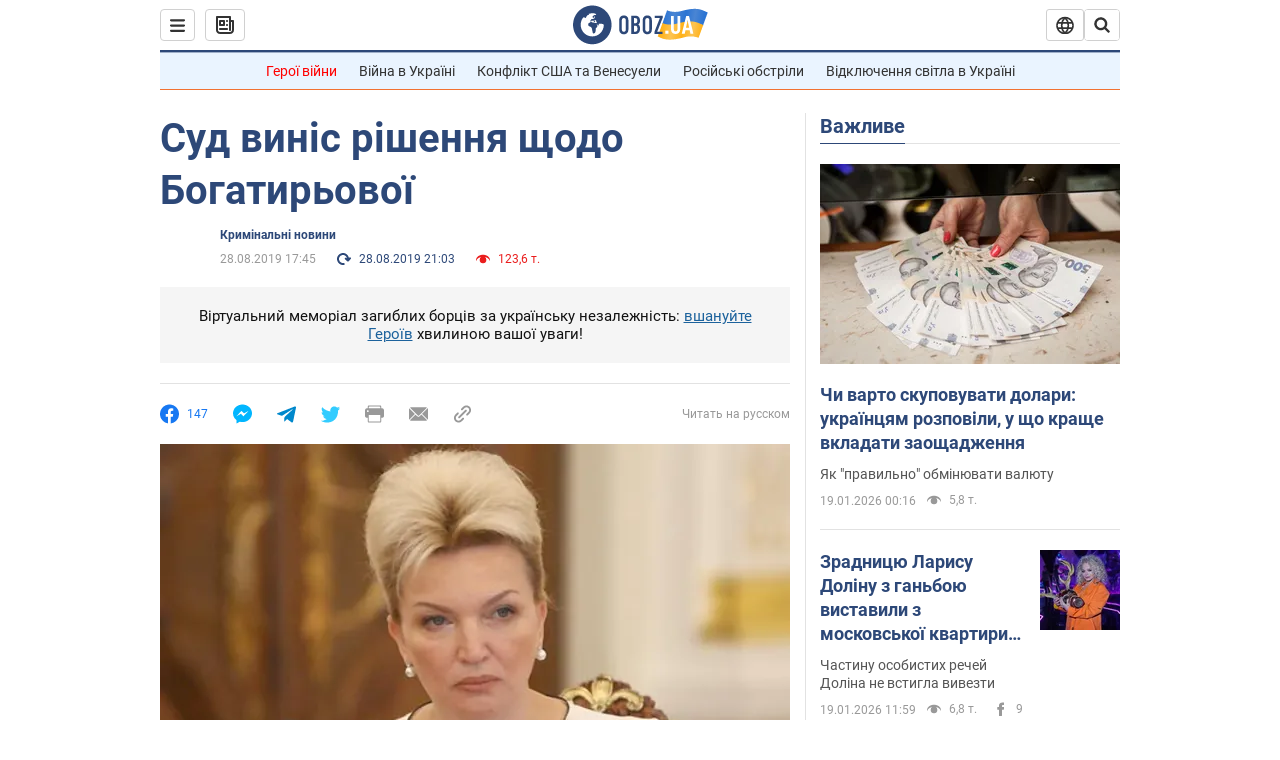

--- FILE ---
content_type: application/x-javascript; charset=utf-8
request_url: https://servicer.idealmedia.io/1418748/1?nocmp=1&sessionId=696e5d73-01edf&sessionPage=1&sessionNumberWeek=1&sessionNumber=1&cbuster=1768840563403132436109&pvid=7e73e2d8-9ab9-492e-a385-574dbc1121d3&implVersion=11&lct=1763555100&mp4=1&ap=1&consentStrLen=0&wlid=c995f4d1-94a4-490e-ab32-15bcc0e84f6b&uniqId=10b68&niet=4g&nisd=false&evt=%5B%7B%22event%22%3A1%2C%22methods%22%3A%5B1%2C2%5D%7D%2C%7B%22event%22%3A2%2C%22methods%22%3A%5B1%2C2%5D%7D%5D&pv=5&jsv=es6&dpr=1&hashCommit=cbd500eb&apt=2019-08-28T17%3A45%3A00&tfre=3567&scale_metric_1=64.00&scale_metric_2=256.00&scale_metric_3=100.00&w=0&h=1&tl=150&tlp=1&sz=0x1&szp=1&szl=1&cxurl=https%3A%2F%2Fincident.obozrevatel.com%2Fukr%2Fcrime%2Fsud-vinis-rishennya-schodo-bogatirovoi-podrobitsi.htm&ref=&lu=https%3A%2F%2Fincident.obozrevatel.com%2Fukr%2Fcrime%2Fsud-vinis-rishennya-schodo-bogatirovoi-podrobitsi.htm
body_size: 829
content:
var _mgq=_mgq||[];
_mgq.push(["IdealmediaLoadGoods1418748_10b68",[
["champion.com.ua","11962959","1","Мудрик отримав вердикт щодо свого майбутнього у Челсі","Лондонське Челсі може достроково припинити співпрацю із українським вінгером Михайлом Мудриком","0","","","","d9tvXPpGCb4KHWsaYJu1--dinHskrmFFTHDtOHb_pj5KLdfngGlto9qxGjRgYmxhJP9NESf5a0MfIieRFDqB_Kldt0JdlZKDYLbkLtP-Q-Ut4kZLOqYcb_DY2GBpGIq0",{"i":"https://s-img.idealmedia.io/n/11962959/45x45/423x0x1074x1074/aHR0cDovL2ltZ2hvc3RzLmNvbS90LzY4NzA0MS9jMTkwYjBjYTAwNjJmMWZkYTU4NmVkYTUwMzcxOWNkMC5qcGVn.webp?v=1768840563-t27hLIBhRLlONjkWziyY0grpC88-XZ7ZkDswmxSL0dY","l":"https://clck.idealmedia.io/pnews/11962959/i/1298901/pp/1/1?h=d9tvXPpGCb4KHWsaYJu1--dinHskrmFFTHDtOHb_pj5KLdfngGlto9qxGjRgYmxhJP9NESf5a0MfIieRFDqB_Kldt0JdlZKDYLbkLtP-Q-Ut4kZLOqYcb_DY2GBpGIq0&utm_campaign=obozrevatel.com&utm_source=obozrevatel.com&utm_medium=referral&rid=f1fe17e1-f554-11f0-a829-d404e6f97680&tt=Direct&att=3&afrd=296&iv=11&ct=1&gdprApplies=0&muid=q0j3BugDCIA8&st=-300&mp4=1&h2=RGCnD2pppFaSHdacZpvmnoTb7XFiyzmF87A5iRFByjtkApNTXTADCUxIDol3FKO5_5gowLa8haMRwNFoxyVg8A**","adc":[],"sdl":0,"dl":"","category":"Спорт","dbbr":0,"bbrt":0,"type":"e","media-type":"static","clicktrackers":[],"cta":"Читати далі","cdt":"","tri":"f1ff121b-f554-11f0-a829-d404e6f97680","crid":"11962959"}],],
{"awc":{},"dt":"desktop","ts":"","tt":"Direct","isBot":1,"h2":"RGCnD2pppFaSHdacZpvmnoTb7XFiyzmF87A5iRFByjtkApNTXTADCUxIDol3FKO5_5gowLa8haMRwNFoxyVg8A**","ats":0,"rid":"f1fe17e1-f554-11f0-a829-d404e6f97680","pvid":"7e73e2d8-9ab9-492e-a385-574dbc1121d3","iv":11,"brid":32,"muidn":"q0j3BugDCIA8","dnt":2,"cv":2,"afrd":296,"consent":true,"adv_src_id":39175}]);
_mgqp();
